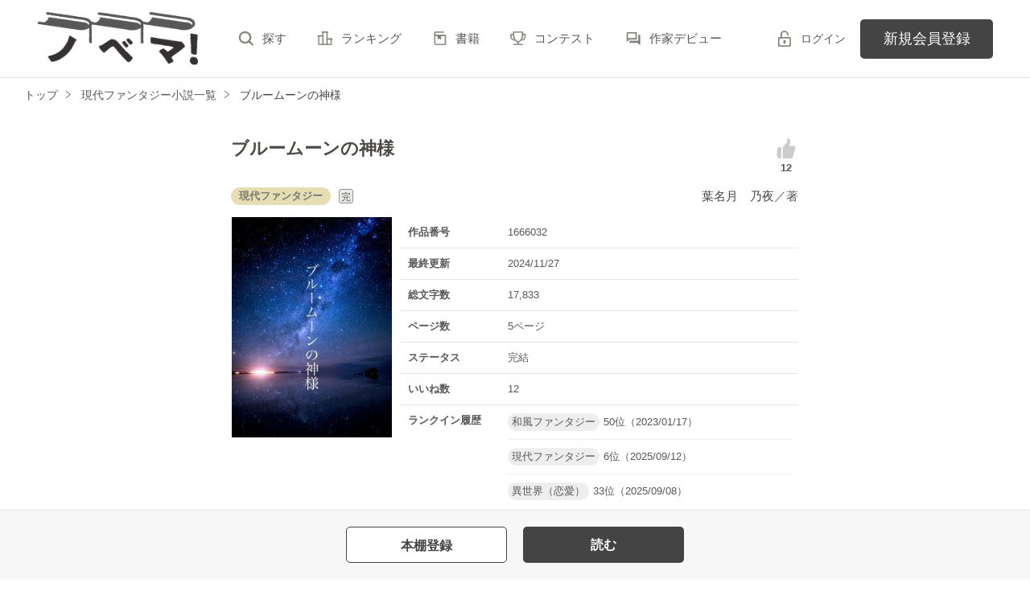

--- FILE ---
content_type: text/html; charset=UTF-8
request_url: https://novema.jp/book/n1666032
body_size: 9336
content:
<!doctype html>
<html lang="ja">
<head>
<meta charset="utf-8">
<meta http-equiv="X-UA-Compatible" content="IE=edge">


<title>ブルームーンの神様　葉名月　乃夜／著 | ノベマ！</title>
<meta name="viewport" content="width=device-width, initial-scale=1.0, minimum-scale=1.0, maximum-scale=1.0, user-scalable=no">
<meta data-vmid="description" name="description" content="　とある夏、ブルームーンが空に輝く夜、神社に一人の少女が来ました。　幸運なブルームーンが浮かぶ夜に、神社に行くと、なんでもひとつ、願いが叶う。　そんな噂を聞いた翡翠は、自身の恋愛成就を叶えてもらうべく、近所の神社に足を運ぶ。　そして、月明かりが神社の本殿に重なった時、翡翠は祈る。　すると、突風が吹き付け、目の前に現れたのは、ブルームーンの神様であるルナだった。　">
<meta data-vmid="keywords" name="keywords" content="ジャンル／現代ファンタジー,あやかし,神,ほっこり,女主人公,月,恋愛,うわさ,コンプレックス">
<meta name="language" content="ja">
<link rel="apple-touch-icon-precomposed" href="https://novema.jp/assets/1.0.806/img/apple-touch-icon.png">
<link rel="shortcut icon" href="https://novema.jp/assets/1.0.806/img/favicon.ico">

<meta property="og:locale" content="ja_JP">
<meta data-vmid="og:title" property="og:title" content="ブルームーンの神様　葉名月　乃夜／著 | ノベマ！">
<meta data-vmid="og:description" property="og:description" content="　とある夏、ブルームーンが空に輝く夜、神社に一人の少女が来ました。　幸運なブルームーンが浮かぶ夜に、神社に行くと、なんでもひとつ、願いが叶う。　そんな噂を聞いた翡翠は、自身の恋愛成就を叶えてもらうべく、近所の神社に足を運ぶ。　そして、月明かりが神社の本殿に重なった時、翡翠は祈る。　すると、突風が吹き付け、目の前に現れたのは、ブルームーンの神様であるルナだった。　">
<meta property="og:image" content="https://novema.jp/img/book-cover/1666032-thumb.jpg?t=20250211124801">
<meta data-vmid="og:url" property="og:url" content="https://novema.jp/book/n1666032">
<meta name="twitter:card" content="summary">
<meta name="twitter:site" content="@novema_edit">
<meta name="twitter:title" content="ブルームーンの神様　葉名月　乃夜／著 | ノベマ！">
<meta name="twitter:image" content="https://novema.jp/img/book-cover/1666032-thumb.jpg?t=20250211124801">
<meta name="referrer" content="origin-when-cross-origin">

<link data-vmid="canonical" rel="canonical" href="https://novema.jp/book/n1666032">

<link rel="next" href="https://novema.jp/book/n1666032/1">

<!-- Google Tag Manager -->
<script>(function(w,d,s,l,i){w[l]=w[l]||[];w[l].push({'gtm.start':
new Date().getTime(),event:'gtm.js'});var f=d.getElementsByTagName(s)[0],
j=d.createElement(s),dl=l!='dataLayer'?'&l='+l:'';j.async=true;j.src=
'https://www.googletagmanager.com/gtm.js?id='+i+dl+'&gtm_auth=jsaCPNkLD6v3rj6CpJiDSA&gtm_preview=env-2&gtm_cookies_win=x';f.parentNode.insertBefore(j,f);
})(window,document,'script','dataLayer','GTM-5NXXHG5');</script>
<!-- End Google Tag Manager -->

<link rel="preload" as="style" href="/build/assets/css-CxpIo71E.css" /><link rel="modulepreload" href="/build/nv/css-BY5gVlFU.js" /><link rel="modulepreload" href="/build/common-DfgDluJx.js" /><link rel="modulepreload" href="/build/assets/utils-eth8XGLB.js" /><link rel="modulepreload" href="/build/assets/gtm-CLavqUxb.js" /><link rel="modulepreload" href="/build/assets/beforeunload-confirm-k_LqQLa5.js" /><link rel="modulepreload" href="/build/assets/lazysizes-DefHUnXI.js" /><link rel="modulepreload" href="/build/assets/toastr-DxCYKGsd.js" /><link rel="modulepreload" href="/build/assets/encoding-japanese-BGtRPSts.js" /><link rel="modulepreload" href="/build/assets/jquery-4TQOUQeH.js" /><link rel="modulepreload" href="/build/assets/constants-B8GFlbkZ.js" /><link rel="modulepreload" href="/build/reader-cover-DmxOI7Ft.js" /><link rel="modulepreload" href="/build/assets/recommend-book-HqJseXg-.js" /><link rel="modulepreload" href="/build/bookmark-register-DeToVayP.js" /><link rel="modulepreload" href="/build/review-toggle-5WCUAWZd.js" /><link rel="modulepreload" href="/build/chart-DNtueR7u.js" /><link rel="modulepreload" href="/build/assets/chartjs-plugin-datalabels.esm-Dqe11aHD.js" /><link rel="stylesheet" href="/build/assets/css-CxpIo71E.css" /><script type="module" src="/build/nv/css-BY5gVlFU.js"></script><script type="module" src="/build/common-DfgDluJx.js"></script><script type="module" src="/build/reader-cover-DmxOI7Ft.js"></script><script type="module" src="/build/bookmark-register-DeToVayP.js"></script><script type="module" src="/build/review-toggle-5WCUAWZd.js"></script><script type="module" src="/build/chart-DNtueR7u.js"></script>    <script type="application/ld+json">
        {"@context":"https:\/\/schema.org","@type":"Book","url":"https:\/\/novema.jp\/book\/n1666032","name":"ブルームーンの神様","author":{"@type":"Person","name":"葉名月　乃夜"},"aggregateRating":{"@type":"AggregateRating","ratingValue":5,"ratingCount":1}}    </script>
</head>

<body class="pc-web">

<!-- Google Tag Manager (noscript) -->
<noscript><iframe src="https://www.googletagmanager.com/ns.html?id=GTM-5NXXHG5&gtm_auth=jsaCPNkLD6v3rj6CpJiDSA&gtm_preview=env-2&gtm_cookies_win=x"
height="0" width="0" style="display:none;visibility:hidden"></iframe></noscript>
<!-- End Google Tag Manager (noscript) -->

<div id="fb-root"></div>
<script async defer src="https://connect.facebook.net/ja_JP/sdk.js#xfbml=1&version=v6.0"></script>
<div id="wrapper" class="">


<header id="header">
    <div class="headerLogo">
        <h1>
            <a href="https://novema.jp">
                                    <img src="https://novema.jp/assets/1.0.806/img/header_logo.svg" alt="ノベマ！">
                            </a>
        </h1>
    </div>
    <div class="headerBtn"><span></span><span></span><span></span><p>メニュー</p></div>

    <nav class="headerNav">
        <div class="navListA">
            <ul>
                <li><a href="https://novema.jp/search">探す</a></li>
                <li><a href="https://novema.jp/ranking">ランキング</a></li>
                <li><a href="https://novema.jp/bookstore">書籍</a></li>
                <li><a href="https://novema.jp/grast/comic">コミック</a></li>
                <li><a href="https://novema.jp/contest">コンテスト</a></li>
                                    <li><a href="https://novema.jp/article/debut">作家デビュー</a></li>
                            </ul>
        </div>
            <div class="navSignup"><a href="https://novema.jp/signup">新規会員登録</a></div>
        <div class="navGuide"><a href="https://novema.jp/article/guide">ノベマ！とは</a></div>
    

        <div class="navListB">
            <ul>
                <li><span class="acd">レーベル</span>
                    <ul><li><a href="https://novema.jp/starts">スターツ出版文庫TOP</a></li>
<li><a href="https://novema.jp/beluck">BeLuckTOP</a></li>
<li><a href="https://novema.jp/grast">グラストTOP</a></li>
</ul>
                </li>
                <li><span class="acd">探す</span>
                    <ul><li><a href="https://novema.jp/search">小説を探す</a></li>
<li><a href="https://novema.jp/updated">新着更新</a></li>
<li><a href="https://novema.jp/good">新着いいね！</a></li>
<li><a href="https://novema.jp/finished">新着完結</a></li>
<li><a href="https://novema.jp/review">新着レビュー</a></li>
<li><a href="https://novema.jp/recommend">編集部オススメ小説</a></li>
<li><a href="https://novema.jp/book">ジャンル別小説一覧</a></li>
<li><a href="https://novema.jp/bbs">コミュニティ</a></li>
</ul>
                </li>
                <li><span class="acd">ランキング</span>
                    <ul><li><a href="https://novema.jp/ranking">総合</a></li>
            <li><a href="https://novema.jp/love-youth/ranking">青春・恋愛</a></li>
            <li><a href="https://novema.jp/youth/ranking">青春</a></li>
            <li><a href="https://novema.jp/love/ranking">恋愛</a></li>
            <li><a href="https://novema.jp/bl/ranking">BL</a></li>
            <li><a href="https://novema.jp/ayakashi/ranking">和風ファンタジー</a></li>
            <li><a href="https://novema.jp/kokyu/ranking">後宮ファンタジー</a></li>
            <li><a href="https://novema.jp/low-fantasy/ranking">現代ファンタジー</a></li>
            <li><a href="https://novema.jp/drama/ranking">ヒューマンドラマ</a></li>
            <li><a href="https://novema.jp/mystery/ranking">ミステリー</a></li>
            <li><a href="https://novema.jp/horror/ranking">ホラー</a></li>
            <li><a href="https://novema.jp/high-fantasy/ranking">異世界（総合）</a></li>
            <li><a href="https://novema.jp/isekai-adventure/ranking">異世界（バトル・冒険）</a></li>
            <li><a href="https://novema.jp/isekai-slow-life/ranking">異世界（スローライフ）</a></li>
            <li><a href="https://novema.jp/love-fantasy/ranking">異世界（恋愛）</a></li>
    </ul>
                </li>
                <li><span class="acd">書籍</span>
                    <ul><li><a href="https://novema.jp/bookstore">発売中の本を探す</a></li>
<li><a href="https://novema.jp/bookstore/schedule">発売予定一覧</a></li>
<li><a href="https://novema.jp/bookstore/writer">書籍化作家一覧</a></li>
</ul>
                </li>
                <li><span class="acd">コミック</span>
                    <ul><li><a href="https://novema.jp/comic/comic-grast">comic グラスト</a></li>
    <li><a href="https://novema.jp/comic/noicomi">noicomi</a></li>
    <li><a href="https://novema.jp/comic/oz-comics">OZcomics</a></li>
</ul>
                </li>
                <li><span class="acd">メディア</span>
                    <ul><li><a href="https://novema.jp/article?tag_name=%E6%98%A0%E7%94%BB%E5%8C%96">映画化された作品情報</a></li></ul>
                </li>
                <li><span class="acd">コンテスト</span>
                    <ul><li><a href="https://novema.jp/contest">コンテスト一覧</a></li>
<li>
    <a href="https://novema.jp/contest/beluck/bl-now/01">第1回 今！読みたいBL小説大賞</a>
</li>
<li>
    <a href="https://novema.jp/contest/starts/novema-chara-2601">第64回キャラクター短編小説コンテスト「刺激的ギャップヒーローとの和風＆後宮シンデレラストーリー」</a>
</li>
<li>
    <a href="https://novema.jp/contest/starts/mockucon2025">第2回モキュメンタリーホラー小説コンテスト</a>
</li>
<li>
    <a href="https://novema.jp/contest/episode1/02/novema">スターツ出版小説投稿サイト合同企画「第2回1話だけ大賞」ノベマ！会場</a>
</li>
<li>
    <a href="https://novema.jp/contest/starts/10th">スタ文創刊10周年企画「読むだけじゃない読書体験」小説コンテスト</a>
</li>
<li>
    <a href="https://novema.jp/contest/beluck/bl-2510">第3回青春BL小説コンテスト</a>
</li>
<li>
    <a href="https://novema.jp/contest/starts/noicomi/novema/scenario09">第9回noicomiマンガシナリオ大賞【ノベマ！】</a>
</li>
</ul>
                </li>
                <li><span class="acd">関連サイト</span>
                    <ul><li><a href="https://www.no-ichigo.jp" target="_blank">野いちご</a></li>
<li><a href="https://www.berrys-cafe.jp" target="_blank">女性に人気の小説を読むなら&nbsp;ベリーズカフェ</a></li>
<li><a href="https://www.ozmall.co.jp" target="_blank">東京女性のための情報サイト&nbsp;OZmall</a></li>
</ul>
                </li>
            </ul>
        </div>
        <div class="navLink">
            <ul><li><a href="https://novema.jp/help">ヘルプ</a></li>
<li><a href="https://novema.jp/legal/terms">利用規約</a></li>
<li><a href="https://novema.jp/legal/guideline">掲載ガイドライン</a></li>
<li><a href="https://novema.jp/legal/terms/bbs">掲示板投稿規約</a></li>
<li><a href="https://starts-pub.jp/privacy_policy" target="_blank">個人情報保護方針</a></li>
<li><a href="https://starts-pub.jp" target="_blank">企業情報</a></li>
</ul>
        </div>
    </nav>

    <div class="headerMenu">
        <div class="headerTool">
            <ul>
                                
                                <li class="headerLogin"><a href="https://novema.jp/login?back_path=%2Fbook%2Fn1666032">ログイン</a></li>
                            </ul>
        </div>

                <div class="headerSignup"><a href="https://novema.jp/signup?back_path=%2Fbook%2Fn1666032">新規会員登録</a></div>
            </div>

</header>


    <div id="breadcrumb" class="breadcrumb">
    <ol id="breadcrumb_inner" itemscope itemtype="http://schema.org/BreadcrumbList">
        <li itemprop="itemListElement" itemscope itemtype="http://schema.org/ListItem">
                <a itemprop="item" href="https://novema.jp">
            <span itemprop="name">トップ</span>
        </a>
                <meta itemprop="position" content="1">
    </li>
        <li itemprop="itemListElement" itemscope itemtype="http://schema.org/ListItem">
                <a itemprop="item" href="https://novema.jp/low-fantasy">
            <span itemprop="name">現代ファンタジー小説一覧</span>
        </a>
                <meta itemprop="position" content="2">
    </li>
        <li itemprop="itemListElement" itemscope itemtype="http://schema.org/ListItem">
                <a itemprop="item" href="https://novema.jp/book/n1666032">
            <span itemprop="name">ブルームーンの神様</span>
        </a>
                <meta itemprop="position" content="3">
    </li>
        </ol>
</div>



<div id="container">
	
<main class="main mainShortC">
<section class="section bookDetails">
                
                
        <div class="title-wrap">
            <div class="title"><h2>ブルームーンの神様</h2></div>

                                                                        <div class="likeIconArea">
                            <a class="good-poll-register btnBookLikeIcon btnBookLikeOn" data-url="https://novema.jp/web-api/book/n1666032/good/poll">
                                                                    <svg xmlns="http://www.w3.org/2000/svg" viewBox="0 0 32 32" width="30" height="30">
                                        <path d="M28.4 14.7c0-1.3-1.1-2.4-2.4-2.4h-6.1c.8-1.3 1.2-3 1.2-3 1-5.1-.9-7.1-2.3-7.1s-1.5 2-1.5 2v3.5l-5.9 6v15.2H23c1.2 0 2.2-1 2.2-2.2 0-.7-.4-1.4-.9-1.8 1.2-.1 2.1-1.1 2.1-2.3 0-.7-.3-1.3-.7-1.7 1-.3 1.7-1.2 1.7-2.3 0-.6-.3-1.2-.7-1.7 1-.2 1.7-1.1 1.7-2.2zM5.7 13.7c-1.8 1.8-2.1 6.8-2.1 7.6s-.1 5.6 2.1 7.6h3.5V13.7H5.7z"/>
                                    </svg>
                                                            </a>
                            <p class="like">12</p>
                        </div>
                                                        </div>

        <div class="group-wrap">
            <div class="group-01">
                <div class="sub">
                                            <button class="btnBookInfo forSP">作品情報</button>
                                                            <div class="rankHistory forSP">
                        <dl>
                            <dt>ランクイン履歴</dt>
                            <dd>
                                                                                                            <p><span class="rankingGenre">和風ファンタジー</span>50位（2023/01/17）</p>
                                                                                                                                                <p><span class="rankingGenre">現代ファンタジー</span>6位（2025/09/12）</p>
                                                                                                                                                <p><span class="rankingGenre">異世界（恋愛）</span>33位（2025/09/08）</p>
                                                                                                </dd>
                        </dl>
                    </div>
                                        
                    <div class="subDetails-01">
                                                <p class="tag genre_name txt_genre_val200">現代ファンタジー</p>
                                                                            <p class="icnEnd">完</p>
                                                                    </div>
                    <div class="subDetails-02">
                        <div class="name"><a href="https://novema.jp/member/n1256914">葉名月　乃夜</a>／著</div>
                    </div>
                </div>
            </div>
            <div class="group-02">
                <div class="pic">
                    <figure><img src="https://novema.jp/img/book-cover/1666032-thumb.jpg?t=20250211124801" alt="ブルームーンの神様"></figure>
                                                        </div>
                
                
                                                        <div class="bookInfo">
                        <dl>
                            <dt>作品番号</dt>
                            <dd>1666032</dd>
                        </dl>
                        <dl>
                            <dt>最終更新</dt>
                            <dd>2024/11/27</dd>
                        </dl>
                                                   <dl>
                            <dt>総文字数</dt>
                            <dd>
                                                                    17,833
                                                            </dd>
                        </dl>
                        <dl>
                            <dt>ページ数</dt>
                            <dd>
                                5ページ
                                                            </dd>
                        </dl>
                        <dl>
                            <dt>ステータス</dt>
                            <dd>
                                                                    完結
                                                            </dd>
                        </dl>
                                                <dl>
                            <dt>いいね数</dt>
                            <dd>12</dd>
                        </dl>
                                                    <dl>
                                <dt>ランクイン履歴</dt>
                                <dd>
                                                                        <p><span class="rankingGenre">和風ファンタジー</span>50位（2023/01/17）</p>
                                                                        <p><span class="rankingGenre">現代ファンタジー</span>6位（2025/09/12）</p>
                                                                        <p><span class="rankingGenre">異世界（恋愛）</span>33位（2025/09/08）</p>
                                                                    </dd>
                            </dl>
                                            </div>
                                
            </div>
        </div>

        
        
                                                        <ul class="keywordList">
                                        <li><a href="https://novema.jp/search/book?word=%E3%81%82%E3%82%84%E3%81%8B%E3%81%97">#あやかし</a></li>
                                                                    <li><a href="https://novema.jp/search/book?word=%E7%A5%9E">#神</a></li>
                                                                    <li><a href="https://novema.jp/search/book?word=%E3%81%BB%E3%81%A3%E3%81%93%E3%82%8A">#ほっこり</a></li>
                                                                    <li><a href="https://novema.jp/search/book?word=%E5%A5%B3%E4%B8%BB%E4%BA%BA%E5%85%AC">#女主人公</a></li>
                                                                    <li><a href="https://novema.jp/search/book?word=%E6%9C%88">#月</a></li>
                                                                    <li><a href="https://novema.jp/search/book?word=%E6%81%8B%E6%84%9B">#恋愛</a></li>
                                                                    <li><a href="https://novema.jp/search/book?word=%E3%81%86%E3%82%8F%E3%81%95">#うわさ</a></li>
                                                                    <li><a href="https://novema.jp/search/book?word=%E3%82%B3%E3%83%B3%E3%83%97%E3%83%AC%E3%83%83%E3%82%AF%E3%82%B9">#コンプレックス</a></li>
                                    </ul>
                                    
        
                                                    
        
        
            </section>
        <div class="section">
        <div class="bookSummary-02">
            <dl>
                <dt>あらすじ</dt>
                <dd>　とある夏、ブルームーンが空に輝く夜、神社に一人の少女が来ました。<br />
<br />
　幸運なブルー<br />
ムーンが浮かぶ夜に、神社に行くと、なんでもひとつ、願いが叶う。<br />
<br />
　そんな噂を聞いた翡翠は、自身の恋愛成就を叶えてもらうべく、近所の神社に足を運ぶ。<br />
　そして、月明かりが神社の本殿に重なった時、翡翠は祈る。<br />
　すると、突風が吹き付け、目の前に現れたのは、ブルームーンの神様であるルナだった。<br />
　</dd>
            </dl>
        </div>
    </div>
    


    
    <div class="section">
        <ul class="bookBtnList bookCoverBtnBar">
                            <li>
					<a href="javascript:void(0);" class="bookmark-register btnBookshelf excludeCompleteModal" data-url="https://novema.jp/web-api/bookmark/save/n1666032"></a>
			</li>
                        <li class="BookReadList">
                    <a href="https://novema.jp/book/n1666032/1"
                class="btnBookRead" id="btnBookRead">読む</a>
        
    </li>
        
                    </ul>
    </div>


    
    
    <section class="section">
    <div class="bookReview">
        <h3 class="ttlStyle03">この作品のレビュー</h3>

        
        
        <ul class="bookBtnList mb0">
                        <li><a href="javascript:void(0);" class="btnReviewOff">レビューを書く</a></li>
                    </ul>

        <ul class="arwList01 alignR">
            <li><a href="https://novema.jp/help/n100">レビューについて</a></li>
        </ul>

                <div class="reviewList">
                            <div class="clm">

        <div class="head">
            
                        
                        <span class="star"><img src="https://novema.jp/assets/1.0.806/img/common/star50.png" alt=★★★★★></span>
        </div>

        
                    <div class="contributor">投稿者：<a href="https://novema.jp/member/n1272024">妖怪字並べあめじ@皆違って皆星5！</a>さん</div>
        
        
        
        <div class="reviewttl">幻想的な小説です</div>

        
        <div class="reviewdtl ">
            <div class="reviewmore"><div class="more" data-label=続きを見る>続きを見る</div></div>
            <p class="part">語り口は童話のようで優しく、読者を誘ってくれるようです。非常に新鮮な観点からのストーリーですので必読です。</p>
            <p class="all">語り口は童話のようで優しく、読者を誘ってくれるようです。非常に新鮮な観点からのストーリーですので必読です。</p>
        </div>

        
        
        
        <div class="date">2022/07/18 19:54</div>

                                </div>

                    </div>
            </div>

        <ul class="btnList03">
        <li><a href="https://novema.jp/book/n1666032/review" class="btnMore">もっと見る</a></li>
    </ul>
    </section>

    
    <section class="section">
    <div class="bookKansou">
        <h3 class="ttlStyle03">この作品の感想ノート</h3>

        
        <ul class="bookBtnList mb15">
            <li><a href="https://novema.jp/book/n1666032/note#write" class="btnKansou excludeCompleteModal">感想を書く</a></li>
        </ul>

        <ul class="arwList01 alignR">
            <li class="mb0"><a href="https://novema.jp/help/n97">感想ノートについて</a></li>
        </ul>

                <div class="kansouList">
                        <div class="clm">
                <p>子供達の瑞々しい感情が生き生きと伝わってきます。主人公の外見や体質に特徴ありとの事ですが、主人公がお日様の下を歩ける体で良かったとも思っています。</p>
                <div class="contributor"><a href="https://novema.jp/member/n1272024">妖怪字並べあめじ@皆違って皆星5！</a>さん</div>
                <div class="date">2022/07/19 14:33</div>
            </div>
                        <div class="clm">
                <p>まるで童話のように優しい語り口で、読みやすいお話でした。あやかしと人、あるいはあやかし同士がカップルになるお話を多く見てきましたので、あやかしがキューピッドになってくれるお話は新鮮な観点です。優しく茶目っ気のある妖精さんの姿が可愛らしかったです。</p>
                <div class="contributor"><a href="https://novema.jp/member/n1272024">妖怪字並べあめじ@皆違って皆星5！</a>さん</div>
                <div class="date">2022/07/18 19:53</div>
            </div>
                    </div>
        
                <ul class="btnList03">
            <li><a href="https://novema.jp/book/n1666032/note" class="btnMore">もっと見る</a></li>
        </ul>
            </div>
</section>

    
    <section id="feeling-poll-area" class="section">
    <div class="bookPoll">
        <h3 class="ttlStyle03">この作品のひとこと感想</h3>
                    <div class="num alignC bold bookChartTitle">すべての感想数：<em>19</em></div>
            <div class="graph">
                <canvas id="myChartWriter"></canvas>
            </div>
                            <ul class="bookBtnList excludeCompleteModal mb0">
            <li><a class="btnPoll" href="https://novema.jp/book/n1666032/poll" class="">投票する</a></li>
        </ul>
    </div>
</section>



    <section class="section">
    <div class="bookSnsList excludeCompleteModal">
        <h3>この作品をシェア</h3>
        <ul>
            
            <li>
                <div class="line-it-button" data-lang="ja" data-type="share-a"
                     data-ver="2" data-url="https://novema.jp/book/n1666032" style="display: none;"></div>
            </li>
            
            <li><a href="https://twitter.com/share?ref_src=twsrc%5Etfw" class="twitter-share-button"
                   data-show-count="false"
                   data-count="none"
                   data-url="https://novema.jp/book/n1666032"
                   data-text="ブルームーンの神様 | ノベマ！"
                   data-lang="ja"
                   data-hashtags="ノベマ！"
                >Tweet</a></li>
            
            <li>
                <div class="fb-share-button" data-href="https://novema.jp/book/n1666032" data-layout="button_count" data-size="small" data-mobile-iframe="false">
                    <a target="_blank" href="https://www.facebook.com/sharer/sharer.php?u=https%3A%2F%2Fnovema.jp%2Fbook%2Fn1666032&amp;src=sdkpreparse" class="fb-xfbml-parse-ignore">シェア</a>
                </div>
            </li>
        </ul>
    </div>
</section>



            <div class="bookList bookCover section">
            <h3>この作品を見ている人にオススメ</h3>
            <div id="recommendBooks" data-book-id="1666032">
                <div class="alignC">
                    <span class="spinner"></span>
                    <p class="spinnerTxt">読み込み中…</p>
                </div>
            </div>
        </div>
    </main>




</div>
<div class="pagetop"><a href="#">pagetop</a></div>

<footer id="footer">
    <div class="footerA">
        <div class="inner">
            <nav class="footerNav">
                <dl>
                    <dt>レーベル</dt>
                    <dd>
                        <ul><li><a href="https://novema.jp/starts">スターツ出版文庫TOP</a></li>
<li><a href="https://novema.jp/beluck">BeLuckTOP</a></li>
<li><a href="https://novema.jp/grast">グラストTOP</a></li>
</ul>
                    </dd>
                    <dt>探す</dt>
                    <dd>
                        <ul><li><a href="https://novema.jp/search">小説を探す</a></li>
<li><a href="https://novema.jp/updated">新着更新</a></li>
<li><a href="https://novema.jp/good">新着いいね！</a></li>
<li><a href="https://novema.jp/finished">新着完結</a></li>
<li><a href="https://novema.jp/review">新着レビュー</a></li>
<li><a href="https://novema.jp/recommend">編集部オススメ小説</a></li>
<li><a href="https://novema.jp/book">ジャンル別小説一覧</a></li>
<li><a href="https://novema.jp/bbs">コミュニティ</a></li>
</ul>
                    </dd>
                </dl>
                <dl>
                    <dt>ランキング</dt>
                    <dd>
                        <ul><li><a href="https://novema.jp/ranking">総合</a></li>
            <li><a href="https://novema.jp/love-youth/ranking">青春・恋愛</a></li>
            <li><a href="https://novema.jp/youth/ranking">青春</a></li>
            <li><a href="https://novema.jp/love/ranking">恋愛</a></li>
            <li><a href="https://novema.jp/bl/ranking">BL</a></li>
            <li><a href="https://novema.jp/ayakashi/ranking">和風ファンタジー</a></li>
            <li><a href="https://novema.jp/kokyu/ranking">後宮ファンタジー</a></li>
            <li><a href="https://novema.jp/low-fantasy/ranking">現代ファンタジー</a></li>
            <li><a href="https://novema.jp/drama/ranking">ヒューマンドラマ</a></li>
            <li><a href="https://novema.jp/mystery/ranking">ミステリー</a></li>
            <li><a href="https://novema.jp/horror/ranking">ホラー</a></li>
            <li><a href="https://novema.jp/high-fantasy/ranking">異世界（総合）</a></li>
            <li><a href="https://novema.jp/isekai-adventure/ranking">異世界（バトル・冒険）</a></li>
            <li><a href="https://novema.jp/isekai-slow-life/ranking">異世界（スローライフ）</a></li>
            <li><a href="https://novema.jp/love-fantasy/ranking">異世界（恋愛）</a></li>
    </ul>
                    </dd>
                </dl>
                <dl>
                    <dt>書籍</dt>
                    <dd>
                        <ul><li><a href="https://novema.jp/bookstore">発売中の本を探す</a></li>
<li><a href="https://novema.jp/bookstore/schedule">発売予定一覧</a></li>
<li><a href="https://novema.jp/bookstore/writer">書籍化作家一覧</a></li>
</ul>
                    </dd>
                    <dt>コミック</dt>
                    <dd>
                        <ul><li><a href="https://novema.jp/comic/comic-grast">comic グラスト</a></li>
    <li><a href="https://novema.jp/comic/noicomi">noicomi</a></li>
    <li><a href="https://novema.jp/comic/oz-comics">OZcomics</a></li>
</ul>
                    </dd>
                    <dt>メディア</dt>
                    <dd>
                        <ul><li><a href="https://novema.jp/article?tag_name=%E6%98%A0%E7%94%BB%E5%8C%96">映画化された作品情報</a></li></ul>
                    </dd>
                </dl>
                <dl>
                    <dt>開催中のコンテスト</dt>
                    <dd>
                        <ul><li><a href="https://novema.jp/contest">コンテスト一覧</a></li>
<li>
    <a href="https://novema.jp/contest/beluck/bl-now/01">第1回 今！読みたいBL小説大賞</a>
</li>
<li>
    <a href="https://novema.jp/contest/starts/novema-chara-2601">第64回キャラクター短編小説コンテスト「刺激的ギャップヒーローとの和風＆後宮シンデレラストーリー」</a>
</li>
<li>
    <a href="https://novema.jp/contest/starts/mockucon2025">第2回モキュメンタリーホラー小説コンテスト</a>
</li>
<li>
    <a href="https://novema.jp/contest/episode1/02/novema">スターツ出版小説投稿サイト合同企画「第2回1話だけ大賞」ノベマ！会場</a>
</li>
<li>
    <a href="https://novema.jp/contest/starts/10th">スタ文創刊10周年企画「読むだけじゃない読書体験」小説コンテスト</a>
</li>
<li>
    <a href="https://novema.jp/contest/beluck/bl-2510">第3回青春BL小説コンテスト</a>
</li>
<li>
    <a href="https://novema.jp/contest/starts/noicomi/novema/scenario09">第9回noicomiマンガシナリオ大賞【ノベマ！】</a>
</li>
</ul>
                    </dd>
                </dl>
                <dl>
                    <dt>公式アカウント</dt>
                    <dd>
                        <ul><li><a href="https://twitter.com/novema_edit" target="_blank">X（Twitter）</a></li></ul>
                    </dd>
                    <dt>関連サイト</dt>
                    <dd>
                        <ul><li><a href="https://www.no-ichigo.jp" target="_blank">野いちご</a></li>
<li><a href="https://www.berrys-cafe.jp" target="_blank">女性に人気の小説を読むなら&nbsp;ベリーズカフェ</a></li>
<li><a href="https://www.ozmall.co.jp" target="_blank">東京女性のための情報サイト&nbsp;OZmall</a></li>
</ul>
                    </dd>
                </dl>
            </nav>
        </div>
    </div>
    <div class="footerB">
        <div class="inner">
            <div class="footerLink">
                <ul><li><a href="https://novema.jp/help">ヘルプ</a></li>
<li><a href="https://novema.jp/legal/terms">利用規約</a></li>
<li><a href="https://novema.jp/legal/guideline">掲載ガイドライン</a></li>
<li><a href="https://novema.jp/legal/terms/bbs">掲示板投稿規約</a></li>
<li><a href="https://starts-pub.jp/privacy_policy" target="_blank">個人情報保護方針</a></li>
<li><a href="https://starts-pub.jp" target="_blank">企業情報</a></li>
</ul>
            </div>
        </div>
    </div>
    <div class="footerC">
        <div class="inner">
            <div class="footerLogo"><a href="https://starts-pub.jp" target="_blank"><img src="https://novema.jp/assets/1.0.806/img/logo_starts.png" alt="スターツ出版株式会社"></a></div>
        </div>
    </div>
</footer>

</div><!-- / #wrapper -->

<script src="https://novema.jp/assets/1.0.806/js/jquery-3.1.1.min.js"></script>
<script>
document.addEventListener('DOMContentLoaded', function (event) {
        
        const ctx = document.getElementById('myChartWriter').getContext('2d');
        ctx.canvas.width = 350;
        ctx.canvas.height = 54;

        Chart.register(ChartDataLabels);
        const totals = [5,3,3];
        // 1位のデータは色を濃くする
        const backgroundColors = totals.map((value, index) => {
            return index === 0 ? '#5ec7de' : '#b3e4ef';
        });

        const config = {
            type: 'bar',
            data: {
                labels: ["\u80f8\u30ad\u30e5\u30f3","\u611f\u52d5\u3057\u305f","\u4e0d\u601d\u8b70\u306a\u6c17\u5206"],
                datasets: [{
                    data: totals,
                }]
            },
            options: {
                backgroundColor: backgroundColors,
                indexAxis: 'y',
                scales: {
                    x: {
                        display: false,  // X軸（数値含む）を非表示
                        grid: {
                            display: false // X軸の目盛線を非表示
                        }
                    },
                    y: {
                        display: true, // Y軸のひとこと感想名は表示する
                        border: {
                            display: false  // Y軸は非表示にする
                        },
                        ticks: {
                            font: {
                                size: 14, // 感想名のフォントサイズ
                            },
                        },
                        grid: {
                            display: false, // Y軸の目盛線を非表示
                        }
                    }
                },
                layout: {
                    padding: {
                        left: 15,
                        right: 50,
                    }
                },
                plugins: {
                    legend: {
                        display: false // 凡例を非表示にする
                    },
                    datalabels: {
                        anchor: 'end', // 各グラフの数値を棒の終端に配置（右側）
                        align: 'end',  // 棒の終端に各グラフの数値を配置（これも設定しないと数値がグラフにかかってしまう）
                        color: '#777777',
                        font: {
                            size: 16
                        },
                    },
                    tooltip: {
                        enabled: false // グラフをホバーした時に吹き出しで数値が出ないようにする
                    }
                },
            },
        };

        new Chart(ctx, config);

});
</script>


<script src="https://d.line-scdn.net/r/web/social-plugin/js/thirdparty/loader.min.js" async="async" defer="defer"></script>
<script async src="https://platform.twitter.com/widgets.js" charset="utf-8"></script>
    <style type="text/css">
        #footer .footerC {
            padding-bottom: 3rem;
        }
        @media screen and (max-width: 767px) {
            #footer .footerC {
                padding-bottom: 5rem;
            }
        }
    </style>

</body>
</html>


--- FILE ---
content_type: text/html; charset=UTF-8
request_url: https://novema.jp/book/n1666032/recommend
body_size: 2520
content:
<div class="clm">
    <div class="linkGroup">
        <div class="pic">
            <figure><img src="https://novema.jp/img/book-cover/1686088-thumb.jpg?t=20230114131837" alt="ワケあって男装しているわたしは皇帝様に愛されています"></figure>
                                </div>

        <div class="item">
           <div class="title">
                <a href="https://novema.jp/book/n1686088" data-track-label="オススメ作品-作品-1">
                    ワケあって男装しているわたしは皇帝様に愛されています
                </a>
                <span class="icnEnd">完</span>                            </div>
                        <div class="name">
            <a class="innerLink" 
                href="https://novema.jp/member/n1251401" 
                data-track-label="オススメ作品-作家-1">
                鬼闇莉夜</a>／著
            </div>
            <p>総文字数/11,010</p>
            <p>
                <span class="tag genre_name txt_genre_val200">
                    後宮ファンタジー</span>10ページ
            </p>
            <div class="tool">
                <div class="like">16</div>
                <div class="gpEntry">
                                </div>
                                <div class="bookshelf">
    <a
        class="bookmark-register "
        href="javascript:void(0);//book_id=1686088"
        data-url="https://novema.jp/web-api/bookmark/save/n1686088"
        data-track-label="オススメ作品-本棚-1"    >
        <img src="https://novema.jp/assets/1.0.806/img/icn_bookshelf01.png" alt="本棚に入れる">
    </a>
</div>


                
                            </div>
        </div>
        <a class="mainLink forSP" href="https://novema.jp/book/n1686088" data-track-label="オススメ作品-作品-1"></a>
    </div>

    <ul class="keyword">
            <li>
            <a href="https://novema.jp/search/book?word=%E5%BE%8C%E5%AE%AE" 
                data-track-label="オススメ作品-キーワード-1">
                #後宮
            </a>
        </li>
            <li>
            <a href="https://novema.jp/search/book?word=%E3%83%95%E3%82%A1%E3%83%B3%E3%82%BF%E3%82%B8%E3%83%BC" 
                data-track-label="オススメ作品-キーワード-1">
                #ファンタジー
            </a>
        </li>
            <li>
            <a href="https://novema.jp/search/book?word=%E3%82%B7%E3%83%B3%E3%83%87%E3%83%AC%E3%83%A9%E3%82%B9%E3%83%88%E3%83%BC%E3%83%AA%E3%83%BC" 
                data-track-label="オススメ作品-キーワード-1">
                #シンデレラストーリー
            </a>
        </li>
            <li>
            <a href="https://novema.jp/search/book?word=%E6%81%8B%E6%84%9B" 
                data-track-label="オススメ作品-キーワード-1">
                #恋愛
            </a>
        </li>
            <li>
            <a href="https://novema.jp/search/book?word=%E6%BA%BA%E6%84%9B" 
                data-track-label="オススメ作品-キーワード-1">
                #溺愛
            </a>
        </li>
            <li>
            <a href="https://novema.jp/search/book?word=%E7%94%B7%E8%A3%85" 
                data-track-label="オススメ作品-キーワード-1">
                #男装
            </a>
        </li>
            <li>
            <a href="https://novema.jp/search/book?word=%E7%94%98%E3%81%84" 
                data-track-label="オススメ作品-キーワード-1">
                #甘い
            </a>
        </li>
    
    </ul>



    
</div>

    <div class="clm">
    <div class="linkGroup">
        <div class="pic">
            <figure><img src="https://novema.jp/assets/1.0.806/img/common/cover/fra5kfbnsi3a012.png" alt="犬神家の贄嫁"></figure>
                                </div>

        <div class="item">
           <div class="title">
                <a href="https://novema.jp/book/n1713250" data-track-label="オススメ作品-作品-2">
                    犬神家の贄嫁
                </a>
                <span class="icnEnd">完</span>                            </div>
                        <div class="name">
            <a class="innerLink" 
                href="https://novema.jp/member/n1316921" 
                data-track-label="オススメ作品-作家-2">
                松田詩依</a>／著
            </div>
            <p>総文字数/16,997</p>
            <p>
                <span class="tag genre_name txt_genre_val200">
                    和風ファンタジー</span>1ページ
            </p>
            <div class="tool">
                <div class="like">35</div>
                <div class="gpEntry">
                                </div>
                                <div class="bookshelf">
    <a
        class="bookmark-register "
        href="javascript:void(0);//book_id=1713250"
        data-url="https://novema.jp/web-api/bookmark/save/n1713250"
        data-track-label="オススメ作品-本棚-2"    >
        <img src="https://novema.jp/assets/1.0.806/img/icn_bookshelf01.png" alt="本棚に入れる">
    </a>
</div>


                
                            </div>
        </div>
        <a class="mainLink forSP" href="https://novema.jp/book/n1713250" data-track-label="オススメ作品-作品-2"></a>
    </div>

    <ul class="keyword">
            <li>
            <a href="https://novema.jp/search/book?word=%E5%92%8C%E9%A2%A8" 
                data-track-label="オススメ作品-キーワード-2">
                #和風
            </a>
        </li>
            <li>
            <a href="https://novema.jp/search/book?word=%E3%83%95%E3%82%A1%E3%83%B3%E3%82%BF%E3%82%B8%E3%83%BC" 
                data-track-label="オススメ作品-キーワード-2">
                #ファンタジー
            </a>
        </li>
            <li>
            <a href="https://novema.jp/search/book?word=%E3%82%B7%E3%83%B3%E3%83%87%E3%83%AC%E3%83%A9%E3%82%B9%E3%83%88%E3%83%BC%E3%83%AA%E3%83%BC" 
                data-track-label="オススメ作品-キーワード-2">
                #シンデレラストーリー
            </a>
        </li>
            <li>
            <a href="https://novema.jp/search/book?word=%E6%BA%BA%E6%84%9B" 
                data-track-label="オススメ作品-キーワード-2">
                #溺愛
            </a>
        </li>
            <li>
            <a href="https://novema.jp/search/book?word=%E6%81%8B%E6%84%9B" 
                data-track-label="オススメ作品-キーワード-2">
                #恋愛
            </a>
        </li>
            <li>
            <a href="https://novema.jp/search/book?word=%E7%95%B0%E8%83%BD" 
                data-track-label="オススメ作品-キーワード-2">
                #異能
            </a>
        </li>
    
    </ul>



    
</div>

    <div class="clm">
    <div class="linkGroup">
        <div class="pic">
            <figure><img src="https://novema.jp/img/book-cover/1682219-thumb.jpg?t=20221102194121" alt="婚約破棄撤回？　お腹に精霊の子がいるので、よりは戻せません"></figure>
                                </div>

        <div class="item">
           <div class="title">
                <a href="https://novema.jp/book/n1682219" data-track-label="オススメ作品-作品-3">
                    婚約破棄撤回？　お腹に精霊の子がいるので、よりは戻せません
                </a>
                <span class="icnEnd">完</span>                            </div>
                        <div class="name">
            <a class="innerLink" 
                href="https://novema.jp/member/n1124342" 
                data-track-label="オススメ作品-作家-3">
                狭倉朏</a>／著
            </div>
            <p>総文字数/9,126</p>
            <p>
                <span class="tag genre_name txt_genre_val200">
                    異世界ファンタジー</span>3ページ
            </p>
            <div class="tool">
                <div class="like">78</div>
                <div class="gpEntry">
                                </div>
                                <div class="bookshelf">
    <a
        class="bookmark-register "
        href="javascript:void(0);//book_id=1682219"
        data-url="https://novema.jp/web-api/bookmark/save/n1682219"
        data-track-label="オススメ作品-本棚-3"    >
        <img src="https://novema.jp/assets/1.0.806/img/icn_bookshelf01.png" alt="本棚に入れる">
    </a>
</div>


                
                            </div>
        </div>
        <a class="mainLink forSP" href="https://novema.jp/book/n1682219" data-track-label="オススメ作品-作品-3"></a>
    </div>

    <ul class="keyword">
            <li>
            <a href="https://novema.jp/search/book?word=%E7%95%B0%E4%B8%96%E7%95%8C" 
                data-track-label="オススメ作品-キーワード-3">
                #異世界
            </a>
        </li>
            <li>
            <a href="https://novema.jp/search/book?word=%E3%83%95%E3%82%A1%E3%83%B3%E3%82%BF%E3%82%B8%E3%83%BC" 
                data-track-label="オススメ作品-キーワード-3">
                #ファンタジー
            </a>
        </li>
            <li>
            <a href="https://novema.jp/search/book?word=%E6%81%8B%E6%84%9B" 
                data-track-label="オススメ作品-キーワード-3">
                #恋愛
            </a>
        </li>
            <li>
            <a href="https://novema.jp/search/book?word=%E4%BA%9C%E4%BA%BA" 
                data-track-label="オススメ作品-キーワード-3">
                #亜人
            </a>
        </li>
            <li>
            <a href="https://novema.jp/search/book?word=%E5%A5%B3%E4%B8%BB%E4%BA%BA%E5%85%AC" 
                data-track-label="オススメ作品-キーワード-3">
                #女主人公
            </a>
        </li>
            <li>
            <a href="https://novema.jp/search/book?word=%E5%A9%9A%E7%B4%84%E7%A0%B4%E6%A3%84" 
                data-track-label="オススメ作品-キーワード-3">
                #婚約破棄
            </a>
        </li>
            <li>
            <a href="https://novema.jp/search/book?word=%E7%B2%BE%E9%9C%8A" 
                data-track-label="オススメ作品-キーワード-3">
                #精霊
            </a>
        </li>
            <li>
            <a href="https://novema.jp/search/book?word=%E7%95%B0%E9%A1%9E%E5%A9%9A%E5%A7%BB%E8%AD%9A" 
                data-track-label="オススメ作品-キーワード-3">
                #異類婚姻譚
            </a>
        </li>
    
    </ul>

    <div class="bookCoverPre">
        <div class="relatedtitle">
            <span>表紙を見る</span>
            <span>表紙を閉じる</span>
        </div>
        <div class="relatedlist">
            <div class="defTxt alignL">「お腹に子供がいるんです。精霊の」</div>
            <ul class="bookBtnList">
                <li><a href="https://novema.jp/book/n1682219" data-track-label="オススメ作品-作品-3" class="btnBookRead">作品を読む</a></li>
            </ul>
        </div>
    </div>


    
</div>



--- FILE ---
content_type: application/javascript; charset=utf-8
request_url: https://novema.jp/build/bookmark-register-DeToVayP.js
body_size: 1994
content:
import{U as d}from"./assets/utils-eth8XGLB.js";import{C as o}from"./assets/constants-B8GFlbkZ.js";import"./assets/toastr-DxCYKGsd.js";import"./assets/encoding-japanese-BGtRPSts.js";import"./assets/jquery-4TQOUQeH.js";const s={TRIGGER_REGISTER:"bookmark-register",TRIGGER_UPDATER:"bookmark-updater",ALREADY:"already",PROCESSING:"processing",AUTHED:"authed",MODAL_NOT_LOGIN:"modal-notlogin",MODAL_SUCCESS:"modal-bookmark"},c=d.getAxios(),n=d.getToastr();class r{constructor({el:t,isUpdater:e=!1}){this.el=t,this.isUpdater=e,this.url=t.dataset.url,this.token=t.dataset.token,this.page=t.dataset.page,this.isAuthed=t.classList.contains(s.AUTHED)}async handleClick(){var t;if(!this.el.classList.contains(s.PROCESSING)){if(this.isUpdater&&!this.isAuthed){this.fadeIn(document.getElementById(s.MODAL_NOT_LOGIN));return}if(!(!this.isUpdater&&this.el.classList.contains(s.ALREADY))){this.el.classList.add(s.PROCESSING);try{const e=this.isUpdater?{_token:this.token,page_number:this.page}:{_token:this.token},i=(await c.post(this.url,e)).data;switch(i.status){case o.API_STATUS_OK:this.handleSuccess(i.data);break;case o.API_STATUS_ERR_LOGIN:this.handleNoLogin((t=i.data)==null?void 0:t.book_id);break;case o.API_STATUS_ERR_NOT_FOUND_DATA:n.error("作品が削除されているか非公開のため、処理に失敗しました。",null,{timeOut:5e3});break}}catch{alert(this.isUpdater?"しおりを挟めませんでした。お手数ですがもう一度お試しください。":"本棚の登録に失敗しました。お手数ですがもう一度お試しください。")}finally{this.el.classList.remove(s.PROCESSING)}}}}handleSuccess(t){this.el.classList.add(s.ALREADY),this.isUpdater?this.fadeIn(document.getElementById(s.MODAL_SUCCESS)):n.success("本棚に追加しました。"),window.sendGtmEvent(t.tracking_event.gtm)}handleNoLogin(t){this.isUpdater?this.fadeIn(document.getElementById(s.MODAL_NOT_LOGIN)):location.href="/login?back_path="+encodeURIComponent(location.pathname+location.search)+"&cb=bookmark&cb_target_id="+t,setTimeout(()=>{this.el.style.display=""},1e3)}fadeIn(t){t.classList.remove("fade_out"),t.style.display="",t.classList.add("fade_in")}}document.addEventListener("click",a=>{const t=a.target.closest(`a.${s.TRIGGER_REGISTER}`),e=a.target.closest(`a.${s.TRIGGER_UPDATER}`);t&&new r({el:t}).handleClick(),e&&new r({el:e,isUpdater:!0}).handleClick()});
